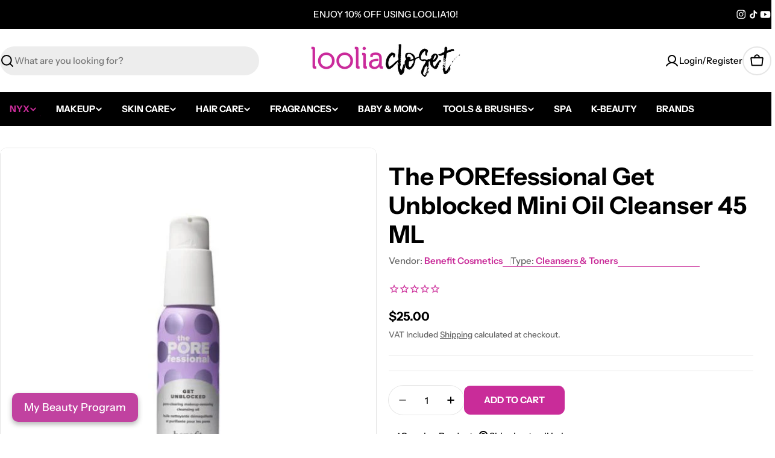

--- FILE ---
content_type: text/javascript
request_url: https://looliaclosets.com/cdn/shop/t/75/assets/header.js?v=33146839644889791211763539055
body_size: 2926
content:
class BasicHeader extends HTMLElement{constructor(){super()}get headerSection(){return document.querySelector(".header-section")}get headerNavigation(){return this.querySelector(".header__bottom")}get navigationToggleButton(){return this.querySelector(".toggle-navigation-button")}get enableTransparent(){return this.dataset.enableTransparent==="true"}connectedCallback(){if(this.init(),window.ResizeObserver&&new ResizeObserver(this.setHeight.bind(this)).observe(this),Shopify.designMode){const section=this.closest(".shopify-section");section.addEventListener("shopify:section:load",this.init.bind(this)),section.addEventListener("shopify:section:unload",this.init.bind(this)),section.addEventListener("shopify:section:reorder",this.init.bind(this))}}init(){new FoxTheme.delayUntilInteraction(this.setHeight.bind(this)),this.enableTransparent&&this.headerSection.classList.add("header-transparent")}calculateHeaderGroupHeight(){const headerGroups=document.querySelectorAll(".shopify-section-group-header-group");let totalHeight=0;return headerGroups.forEach(section=>{totalHeight+=section.offsetHeight}),document.documentElement.style.setProperty("--header-group-height",`${totalHeight}px`),totalHeight}setHeight(){requestAnimationFrame(()=>{const offsetHeight=Math.round(this.offsetHeight),offsetTop=Math.round(this.parentElement.offsetTop),offsetNavigationHeight=Math.round(this.headerNavigation.offsetHeight);document.documentElement.style.setProperty("--header-height",`${offsetHeight}px`),document.documentElement.style.setProperty("--header-offset-top",`${offsetTop}px`),document.documentElement.style.setProperty("--header-navigation-height",`${offsetNavigationHeight}px`),this.calculateHeaderGroupHeight()})}}customElements.define("basic-header",BasicHeader,{extends:"header"});class StickyHeader extends BasicHeader{constructor(){super(),this.classes={pinned:"header-pinned",headerScrolled:"header-scrolled",show:"is-show",hide:"is-hide",headerSticky:"header-sticky",isHideNav:"is-hide-nav"},this.navigationManuallyToggled=!1,this.currentScrollTop=0,this.lastScrollPos=0,this.scrollThreshold=200,this.scrollDirection="none",this.scrollDistance=0}get isAlwaysSticky(){return this.dataset.stickyType==="always"}get collapseOnScroll(){return this.dataset.collapseOnScroll==="true"}connectedCallback(){super.connectedCallback(),this.firstScrollTop=window.scrollY,this.headerBounds=this.headerSection.getBoundingClientRect(),this.initStickyHeader(),this.collapseOnScroll&&this.navigationToggleButton&&this.navigationToggleButton.addEventListener("click",this.handleNavigationToggle.bind(this))}initStickyHeader(){this.headerSection.classList.add(this.classes.headerSticky),this.headerSection.dataset.stickyType=this.dataset.stickyType,window.addEventListener("scroll",this.handleScroll.bind(this),{passive:!0})}handleNavigationToggle(event){event.preventDefault(),this.navigationManuallyToggled=!0;const isHidden=this.headerNavigation.classList.contains(this.classes.hide);setTimeout(()=>{document.body.classList.toggle(this.classes.isHideNav,!isHidden)},isHidden?0:250),this.headerNavigation.classList.toggle(this.classes.hide,!isHidden),this.headerNavigation.classList.toggle(this.classes.show,isHidden),this.navigationToggleButton.setAttribute("aria-expanded",isHidden),setTimeout(()=>{this.navigationManuallyToggled=!1},1e3)}handleScroll(){const scrollTop=window.scrollY,headerSection=this.headerSection,headerBoundsTop=this.headerBounds.top+this.firstScrollTop,headerBoundsBottom=this.headerBounds.bottom+this.firstScrollTop;this.updateScrollMetrics(scrollTop),requestAnimationFrame(()=>{scrollTop>headerBoundsTop?this.handleScrolledPastHeader(scrollTop,headerBoundsBottom):this.handleScrolledBeforeHeader(),this.currentScrollTop=scrollTop})}updateScrollMetrics(scrollTop){const newDirection=scrollTop>this.currentScrollTop?"down":"up";newDirection!==this.scrollDirection?(this.scrollDistance=0,this.scrollDirection=newDirection):this.scrollDistance+=Math.abs(scrollTop-this.currentScrollTop)}handleScrolledPastHeader(scrollTop,headerBoundsBottom){if(this.headerSection.classList.add(this.classes.headerScrolled),this.collapseOnScroll&&(this.navigationToggleButton.classList.add(this.classes.show),!this.navigationManuallyToggled&&!this.headerNavigation.classList.contains(this.classes.show)&&(this.headerNavigation.classList.add(this.classes.hide),document.body.classList.add(this.classes.isHideNav))),this.isAlwaysSticky)document.body.classList.add(this.classes.pinned);else{const isScrollingUp=this.scrollDirection==="up",isNearHeader=scrollTop<headerBoundsBottom+100,hasScrolledEnough=this.scrollDistance>=this.scrollThreshold;isScrollingUp||isNearHeader?document.body.classList.add(this.classes.pinned):!this.navigationManuallyToggled&&hasScrolledEnough&&document.body.classList.remove(this.classes.pinned)}}handleScrolledBeforeHeader(){this.headerSection.classList.remove(this.classes.headerScrolled),this.collapseOnScroll&&(this.navigationManuallyToggled||(document.body.classList.remove(this.classes.isHideNav),this.headerNavigation.classList.remove(this.classes.hide),this.headerNavigation.classList.remove(this.classes.show),this.navigationToggleButton.setAttribute("aria-expanded",!1)),this.navigationToggleButton.classList.remove(this.classes.show)),this.isAlwaysSticky&&document.body.classList.remove(this.classes.pinned)}}customElements.define("sticky-header",StickyHeader,{extends:"header"});const clearDropdownCount=new WeakMap;class DetailsDropdown extends HTMLDetailsElement{constructor(){super(),this.classes={bodyClass:"has-dropdown-menu"},this.events={handleAfterHide:"menu:handleAfterHide",handleAfterShow:"menu:handleAfterShow"},this.summaryElement=this.firstElementChild,this.contentElement=this.lastElementChild,this._open=this.hasAttribute("open"),this.summaryElement.addEventListener("click",this.handleSummaryClick.bind(this)),this.trigger==="hover"&&(this.summaryElement.addEventListener("focusin",event=>{event.target===this.summaryElement&&(this.open=!0)}),this.summaryElement.addEventListener("focusout",event=>{this.contentElement.contains(event.relatedTarget)||(this.open=!1)})),this.handleOutsideClick=this.handleOutsideClick.bind(this),this.handleEscKeyPress=this.handleEscKeyPress.bind(this),this.handleFocusOut=this.handleFocusOut.bind(this),this.hoverEnterTimer=null,this.hoverLeaveTimer=null,this.detectHoverListener=this.detectHover.bind(this),this.addEventListener("mouseenter",event=>{this.hoverLeaveTimer&&(clearTimeout(this.hoverLeaveTimer),this.hoverLeaveTimer=null),this.hoverEnterTimer=setTimeout(()=>{this.detectHover({type:"mouseenter"})},100)}),this.addEventListener("mouseleave",event=>{this.hoverEnterTimer&&(clearTimeout(this.hoverEnterTimer),this.hoverEnterTimer=null),this.hoverLeaveTimer=setTimeout(()=>{this.detectHover({type:"mouseleave"})},150)})}set open(value){value!==this._open&&(this._open=value,this.isConnected?this.transition(value):value?this.setAttribute("open",""):this.removeAttribute("open"))}get open(){return this._open}get trigger(){return FoxTheme.config.isTouch?"click":this.getAttribute("trigger")||"click"}get level(){return this.hasAttribute("level")?this.getAttribute("level"):"top"}handleSummaryClick(event){event.preventDefault(),!FoxTheme.config.isTouch&&this.trigger==="hover"&&this.summaryElement.hasAttribute("data-link")?window.location.href=this.summaryElement.getAttribute("data-link"):this.open=!this.open}async transition(value){if(value){clearDropdownCount.set(DetailsDropdown,clearDropdownCount.get(DetailsDropdown)+1),document.body.classList.add(this.classes.bodyClass),this.setAttribute("open",""),this.summaryElement.setAttribute("open",""),setTimeout(()=>{this.contentElement.setAttribute("open","")},100),document.addEventListener("click",this.handleOutsideClick),document.addEventListener("keydown",this.handleEscKeyPress),document.addEventListener("focusout",this.handleFocusOut),await this.showWithTransition();const MenuProductList2=this.querySelector("menu-product-list");return MenuProductList2&&typeof MenuProductList2=="object"&&MenuProductList2.calcNavButtonsPosition(),this.needsReverse(),FoxTheme.utils.waitForEvent(this,this.events.handleAfterShow)}else return clearDropdownCount.set(DetailsDropdown,clearDropdownCount.get(DetailsDropdown)-1),document.body.classList.toggle(this.classes.bodyClass,clearDropdownCount.get(DetailsDropdown)>0),this.summaryElement.removeAttribute("open"),this.contentElement.removeAttribute("open"),document.removeEventListener("click",this.handleOutsideClick),document.removeEventListener("keydown",this.handleEscKeyPress),document.removeEventListener("focusout",this.handleFocusOut),await this.hideWithTransition(),this.open||this.removeAttribute("open"),FoxTheme.utils.waitForEvent(this,this.events.handleAfterHide)}async showWithTransition(){FoxTheme.Motion.animate(this.contentElement,{opacity:[0,1],visibility:"visible"},{duration:FoxTheme.config.motionReduced?0:.6,easing:[.7,0,.2,1],delay:FoxTheme.config.motionReduced?0:.1});const translateY=this.level==="top"?"-105%":"2rem";return FoxTheme.Motion.animate(this.contentElement.firstElementChild,{transform:[`translateY(${translateY})`,"translateY(0)"]},{duration:FoxTheme.config.motionReduced?0:.6,easing:[.7,0,.2,1]}).finished}async hideWithTransition(){FoxTheme.Motion.animate(this.contentElement,{opacity:0,visibility:"hidden"},{duration:FoxTheme.config.motionReduced?0:.3,easing:[.7,0,.2,1]});const translateY=this.level==="top"?"-105%":"2rem";return FoxTheme.Motion.animate(this.contentElement.firstElementChild,{transform:`translateY(${translateY})`},{duration:FoxTheme.config.motionReduced?0:.6,easing:[.7,0,.2,1]}).finished}handleOutsideClick(event){const isClickInside=this.contains(event.target),isClickOnDetailsDropdown=event.target.closest("details")instanceof DetailsDropdown;!isClickInside&&!isClickOnDetailsDropdown&&(this.open=!1)}handleEscKeyPress(event){if(event.code==="Escape"){const targetMenu=event.target.closest("details[open]");targetMenu&&(targetMenu.open=!1)}}handleFocusOut(event){event.relatedTarget&&!this.contains(event.relatedTarget)&&(this.open=!1)}detectHover(event){this.trigger==="hover"&&(this.open=event.type==="mouseenter")}needsReverse(){this.contentElement.offsetLeft+this.contentElement.clientWidth*2>window.innerWidth&&this.contentElement.classList.add("needs-reverse")}}customElements.define("details-dropdown",DetailsDropdown,{extends:"details"}),clearDropdownCount.set(DetailsDropdown,0);class DetailsMega extends DetailsDropdown{constructor(){super(),Shopify.designMode&&(this.addEventListener("shopify:block:select",()=>{this.open=!0}),this.addEventListener("shopify:block:deselect",()=>{this.open=!1}))}async showWithTransition(){return FoxTheme.Motion.animate(this.contentElement.firstElementChild,{visibility:"visible",transform:["translateY(-100%)","translateY(0)"]},{duration:FoxTheme.config.motionReduced?0:.5,easing:[.39,.575,.565,1]}).finished}async hideWithTransition(){return FoxTheme.Motion.animate(this.contentElement.firstElementChild,{visibility:"hidden",transform:"translateY(-100%)"},{duration:FoxTheme.config.motionReduced?0:.5,easing:[.39,.575,.565,1]}).finished}}customElements.define("details-mega",DetailsMega,{extends:"details"});class MenuDrawerDetails extends HTMLDetailsElement{constructor(){super(),this.summary.addEventListener("click",this.onSummaryClick.bind(this)),this.closeButton.addEventListener("click",this.onCloseButtonClick.bind(this))}get parent(){return this.closest("[data-parent]")}get summary(){return this.querySelector("summary")}get closeButton(){return this.querySelector("button")}onSummaryClick(){setTimeout(()=>{this.parent.classList.add("active"),this.classList.add("active"),this.summary.setAttribute("aria-expanded",!0)},100)}onCloseButtonClick(){this.parent.classList.remove("active"),this.classList.remove("active"),this.summary.setAttribute("aria-expanded",!1),this.closeAnimation()}closeAnimation(){let animationStart;const handleAnimation=time=>{animationStart===void 0&&(animationStart=time),time-animationStart<400?window.requestAnimationFrame(handleAnimation):this.removeAttribute("open")};window.requestAnimationFrame(handleAnimation)}}customElements.define("menu-drawer-details",MenuDrawerDetails,{extends:"details"});class MenuDrawer extends DrawerComponent{constructor(){super()}get header(){return this.closest("header")}get requiresBodyAppended(){return!1}prepareToShow(){super.prepareToShow(),setTimeout(()=>{},300),document.documentElement.style.setProperty("--viewport-height",`${window.innerHeight}px`),document.documentElement.style.setProperty("--header-bottom-position",`${parseInt(this.header.getBoundingClientRect().bottom)}px`),document.dispatchEvent(new CustomEvent("menu-drawer:open",{bubbles:!0}))}handleAfterHide(){super.handleAfterHide(),setTimeout(()=>{this.querySelectorAll("details[is=menu-drawer-details]").forEach(menu=>{menu.onCloseButtonClick()})})}}customElements.define("menu-drawer",MenuDrawer);class MenuProductList extends HTMLElement{constructor(){super(),this.initSlide(),this.elementToFocus=this.querySelector("button")}get container(){return this.querySelector(".swiper")}get sliderPagination(){return this.querySelector(".swiper-pagination")}get sliderNext(){return this.querySelector(".swiper-button-next")}get sliderPrev(){return this.querySelector(".swiper-button-prev")}get numberOfColumns(){return parseInt(this.dataset.columns)}initSlide(){const slider=new FoxTheme.Carousel(this.container,{spaceBetween:10,slidesPerView:this.numberOfColumns,loop:!1,navigation:{nextEl:this.sliderNext,prevEl:this.sliderPrev},focusableElements:"input, select, option, textarea, button, video, label, a"});slider.init(),FoxTheme.a11y.getFocusableElements(this).forEach(element=>{element.addEventListener("focusin",function(){const slide=element.closest(".swiper-slide");slide&&slider.slider.slideTo(slider.slider.slides.indexOf(slide))})})}calcNavButtonsPosition(){if(!this.dataset.calcButtonPosition==="true")return;const firstMedia=this.querySelector(".product-card__image-wrapper");firstMedia&&firstMedia.clientHeight>0&&this.style.setProperty("--swiper-navigation-top-offset",parseInt(firstMedia.clientHeight)/2+"px")}}customElements.define("menu-product-list",MenuProductList);class MenuSidebar extends HTMLElement{constructor(){super(),this.handleSidenavMenuToggle=this.handleSidenavMenuToggle.bind(this),this.updateHeight=this.updateHeight.bind(this)}get summarys(){return this.querySelectorAll("summary")}connectedCallback(){this.setInitialMinHeight();const firstSummary=this.summarys[0];firstSummary&&this.setActiveItem(firstSummary,!1),this.summarys.forEach(summary=>{summary.addEventListener("mouseenter",this.handleSidenavMenuToggle),summary.addEventListener("click",e=>e.preventDefault())}),this.setupIntersectionObserver()}setInitialMinHeight(){const container=this.closest(".mega-menu__wrapper");if(container){const parentHeight=container.parentElement.offsetHeight;container.style.setProperty("--menu-sidebar-height",`${parentHeight}px`)}}setupIntersectionObserver(){new IntersectionObserver(entries=>{entries.forEach(entry=>{entry.isIntersecting&&this.updateHeight()})}).observe(this)}updateHeight(){const activeSummary=this.querySelector(".is-visible");if(activeSummary){const container=this.closest(".mega-menu__wrapper"),content=activeSummary.nextElementSibling;container&&content&&container.style.setProperty("--sidebar-height",`${content.scrollHeight}px`)}}setActiveItem(summaryElem,updateHeight=!0){const lastSidenavElem=this.querySelector(".is-visible");lastSidenavElem&&lastSidenavElem.classList.remove("is-visible"),summaryElem.classList.add("is-visible"),updateHeight&&this.updateHeight()}handleSidenavMenuToggle(evt){const summaryElem=evt.target;this.setActiveItem(summaryElem)}disconnectedCallback(){this.summarys.forEach(summary=>{summary.removeEventListener("mouseenter",this.handleSidenavMenuToggle),summary.removeEventListener("click",this.handleClick)})}}customElements.define("menu-sidebar",MenuSidebar);
//# sourceMappingURL=/cdn/shop/t/75/assets/header.js.map?v=33146839644889791211763539055
